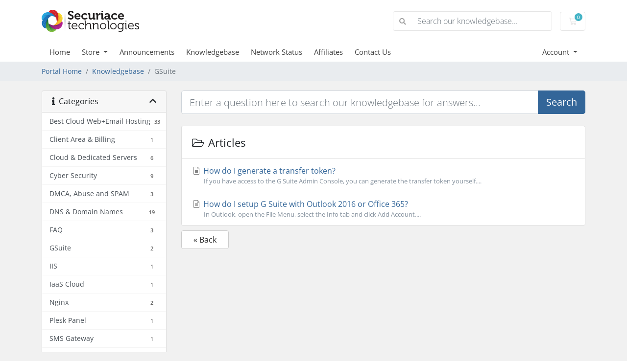

--- FILE ---
content_type: application/x-javascript
request_url: https://www.clarity.ms/tag/h4y330ymxa
body_size: 1148
content:
!function(c,l,a,r,i,t,y){function sync(){(new Image).src="https://c.clarity.ms/c.gif"}"complete"==document.readyState?sync():window.addEventListener("load",sync);a[c]("metadata",(function(){a[c]("set","C_IS","0")}),!1,!0);if(a[c].v||a[c].t)return a[c]("event",c,"dup."+i.projectId);a[c].t=!0,(t=l.createElement(r)).async=!0,t.src="https://scripts.clarity.ms/0.8.41/clarity.js",(y=l.getElementsByTagName(r)[0]).parentNode.insertBefore(t,y),a[c]("start",i),a[c].q.unshift(a[c].q.pop()),a[c]("set","C_IS","0")}("clarity",document,window,"script",{"projectId":"h4y330ymxa","upload":"https://l.clarity.ms/collect","expire":365,"cookies":["_uetmsclkid","_uetvid"],"track":true,"content":true,"unmask":["div.input-group:nth-child(1) > input:nth-child(1)",".appended-form-control","#inputEmail",".margin-10 > input:nth-child(1)","#Secondary_Navbar-Account > a:nth-child(1)","#inputDomain","#inputTransferDomain","#registersld","#transfersld","#owndomainsld","#owndomaintld"],"keep":["msclkid"],"dob":2167});